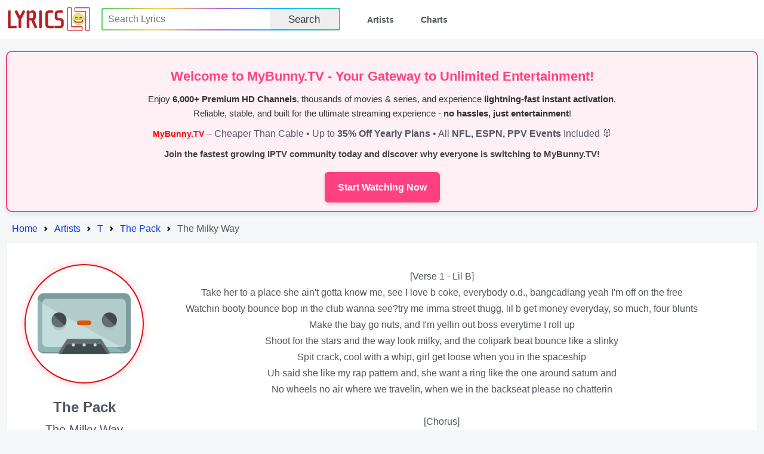

--- FILE ---
content_type: text/html; charset=utf-8
request_url: http://lyrics.lol/artist/10789-the-pack/lyrics/447680-the-milky-way
body_size: 3340
content:
<!DOCTYPE html><html lang="en"><head> <meta name="google-adsense-account" content="ca-pub-7555424988682004"><title>Lyrics.lol :: The Milky Way by The Pack</title><meta charset="utf-8" /><meta content="width=device-width,initial-scale=1" name="viewport" /><meta name="description" content="Lyrics.lol is the world's biggest collection of song lyrics from A to Z." /><meta name="keywords" content="lyrics, lyric, lyrixs, songtext, music, musicsongs, free lyric, free lyrics, song lyrics, songs, paroles, artist, top lyrics, top50, top100, top200, spotify, spotify charts, rap lyrics, country lyrics, hip hop lyrics, rock lyrics, country lyrics, music lyrics, Lyrics.LoL" /><link rel="shortcut icon" href="/favicon.ico" /><link rel="stylesheet preload" href="/rsrc/css/main.css" type="text/css"><script type="application/ld+json">
{
	"@context": "http://schema.org",
	"@type": "BreadcrumbList",
	"itemListElement": [{
		"@type": "ListItem",
		"position": 1,
		"item": {
			"@type": "WebPage",
			"@id": "https://lyrics.lol/",
			"name": "Home"
		}
	},{
		"@type": "ListItem",
		"position": 2,
		"item": {
			"@type": "WebPage",
			"@id": "https://lyrics.lol/artists/t",
			"name": "Letter T Artists"
		}
	},{
		"@type": "ListItem",
		"position": 3,
		"item": {
			"@type": "WebPage",
			"@id": "https://lyrics.lol/artist/10789-the-pack",
			"name": "The Pack"
		}
	},{
		"@type": "ListItem",
		"position": 4,
		"item": {
			"@type": "WebPage",
			"@id": "https://lyrics.lol/artist/10789-the-pack/lyrics/447680-the-milky-way",
			"name": "Letter  Artists"
		}
	}]
}
</script></head><body><header class="header"><a class="skip" href="#body" tabindex="0">Skip to content</a><div class="wrap"><div class="logo"><a href="/"><img src="/rsrc/i/logo.svg" alt="Lyrics.LOL" width="95%" height="100%"></a></div><input type="checkbox" id="switch"><div class="menu"><ul><li><form action="/search/" method="get"><div class="uiInline rainbow"><div class="wrap"><div class="inputWrap"><input type="text" name="q" value="" placeholder="Search Lyrics" aria-label="Search"></div><div class="optWrap"><label class="uiBtn"><button type="submit">Search</button></label></div></div></div></form></li><li><a href="/artists">Artists</a></li><li><a href="/">Charts</a></li></ul></div><label class="switch" for="switch"></label></div></header><div id="body"><div style="border: 2px solid #ff4081; background: #fff0f6; padding: 14px; text-align: center; border-radius: 10px; font-family: Arial, sans-serif; margin-bottom: 14px; box-shadow: 0 4px 10px rgba(0,0,0,0.08);">
    <h2 style="color:#ff4081; margin: 8px 0; font-size:22px;">Welcome to <b>MyBunny.TV</b> - Your Gateway to Unlimited Entertainment!</h2>
    <p style="font-size:15px; color:#333; margin: 8px 0; line-height:1.6;">
        Enjoy <b>6,000+ Premium HD Channels</b>, thousands of movies & series, and experience <b>lightning-fast instant activation</b>.<br> 
        Reliable, stable, and built for the ultimate streaming experience - <b>no hassles, just entertainment</b>!
    </p>
	<b style="color:red; font-size:14px;">MyBunny.TV</b> – Cheaper Than Cable • Up to <b>35% Off Yearly Plans</b> • All <b>NFL, ESPN, PPV Events</b> Included 🐰
    <p style="font-size:15px; margin: 8px 0; color:#444; font-weight:bold;">
        Join the fastest growing IPTV community today and discover why <b>everyone is switching to MyBunny.TV</b>!
    </p>
    <a href="https://mybunny.tv" style="display:inline-block; background:#ff4081; color:#fff; padding:12px 22px; border-radius:6px; text-decoration:none; font-weight:bold; font-size:16px; margin-top:10px; box-shadow:0 2px 6px rgba(0,0,0,0.15);">
        Start Watching Now
    </a>
</div><div><ol class="breadcrumbs"><li class="step"><a href="/">Home</a></li><li class="step"><a href="/artists">Artists</a></li><li class="step"><a href="/artists/t">T</a></li><li class="step"><a href="/artist/10789-the-pack">The Pack</a></li><li class="step">The Milky Way</li></ul></div><div class="sect Body T"><div class="lCol"><div class="wrap"><div class="pic"><div></div></div><div class="info"><div class="artist">The Pack</div><div class="sName">The Milky Way</div><div class=""></div></div><div class="related"></div></div></div><div class="rCol"><div class="lBody"><br>[Verse 1 - Lil B]<br>Take her to a place she ain't gotta know me, see I love b coke, everybody o.d., bangcadlang yeah I'm off on the free<br>Watchin booty bounce bop in the club wanna see?try me imma street thugg, lil b get money everyday, so much, four blunts<br>Make the bay go nuts, and I'm yellin out boss everytime I roll up<br>Shoot for the stars and the way look milky, and the colipark beat bounce like a slinky<br>Spit crack, cool with a whip, girl get loose when you in the spaceship<br>Uh said she like my rap pattern and, she want a ring like the one around saturn and<br>No wheels no air where we travelin, when we in the backseat please no chatterin<br><br>[Chorus]<br>She ain't never been to space before<br>She ain't never been to space before<br>She ain't never been to space before<br>Ill take her, ill take her<br>You'll be ridin down the milky way<br>You'll be ridin down the milky way<br>You'll be ridin down the milky way<br>You'll be ridin down the milky way<br><br>[Verse 2 - Stunnaman]<br>Spaceship, spaceship, hell yea hoppin<br>Stunnaman, stunnaman, yea I get it poppin<br>You ever been to space? imma take you there<br>Don't worry bout your phone it ain't workin up here<br>And I'm like pluto, yea I spit cool bars<br>I go hard on mars, neck grindin on stars<br>Wanna come to my world? baby pop this pill<br>And she like how that feel<br>[Uno]<br>A cute lil chick but her whip too basic, I'm a star girl I ride spaceships<br>All you need is a fly young man<br>No wings, no plane, we can go anywhere<br>Your complexion it tastes like chocolate, and the newgit it taste like rocket<br>She roll wit freak mcnasty, I make her nasty<br>And she told me<br><br>[Chorus]<br><br>[Stunnaman]<br>You ever been to Mercury?<br>Ill take ya there<br>You ever been to Venus?<br>Ill take you there<br>You ever been to mars?<br>Imma take ya<br>You ever been to Jupiter?<br>Ill take ya<br>You ever been to Saturn?<br>Ill take ya<br>You ever been to Neptune?<br>Imma take ya<br>You ever been to Pluto?<br>Ill take ya<br>Lets go to uranus haha<br>[Chorus]</div></div></div></div><footer class="footer"><div class="wrap"><div class="menu"><ul><li>All Artists:</li><a href="/artists/a">A</a><a href="/artists/b">B</a><a href="/artists/c">C</a><a href="/artists/d">D</a><a href="/artists/e">E</a><a href="/artists/f">F</a><a href="/artists/g">G</a><a href="/artists/h">H</a><a href="/artists/i">I</a><a href="/artists/j">J</a><a href="/artists/k">K</a><a href="/artists/l">L</a><a href="/artists/m">M</a><a href="/artists/n">N</a><a href="/artists/o">O</a><a href="/artists/p">P</a><a href="/artists/q">Q</a><a href="/artists/r">R</a><a href="/artists/s">S</a><a href="/artists/t">T</a><a href="/artists/u">U</a><a href="/artists/v">V</a><a href="/artists/w">W</a><a href="/artists/x">X</a><a href="/artists/y">Y</a><a href="/artists/z">Z</a><a href="/artists/0">#</a></ul></div><div class="links"><a href="/adv.php">Contact Us</a><a href="/copyright.php">DMCA Policy</a><a href="/privacy.php">Privacy Policy</a></div><div class="copyright">© 2025 <span>«lyrics.lol»</span>. All rights reserved.</div></div></footer><script defer src="https://static.cloudflareinsights.com/beacon.min.js/vcd15cbe7772f49c399c6a5babf22c1241717689176015" integrity="sha512-ZpsOmlRQV6y907TI0dKBHq9Md29nnaEIPlkf84rnaERnq6zvWvPUqr2ft8M1aS28oN72PdrCzSjY4U6VaAw1EQ==" data-cf-beacon='{"version":"2024.11.0","token":"f06b4ebb8eb8407e8381400e2165fa47","r":1,"server_timing":{"name":{"cfCacheStatus":true,"cfEdge":true,"cfExtPri":true,"cfL4":true,"cfOrigin":true,"cfSpeedBrain":true},"location_startswith":null}}' crossorigin="anonymous"></script>
</body></html>